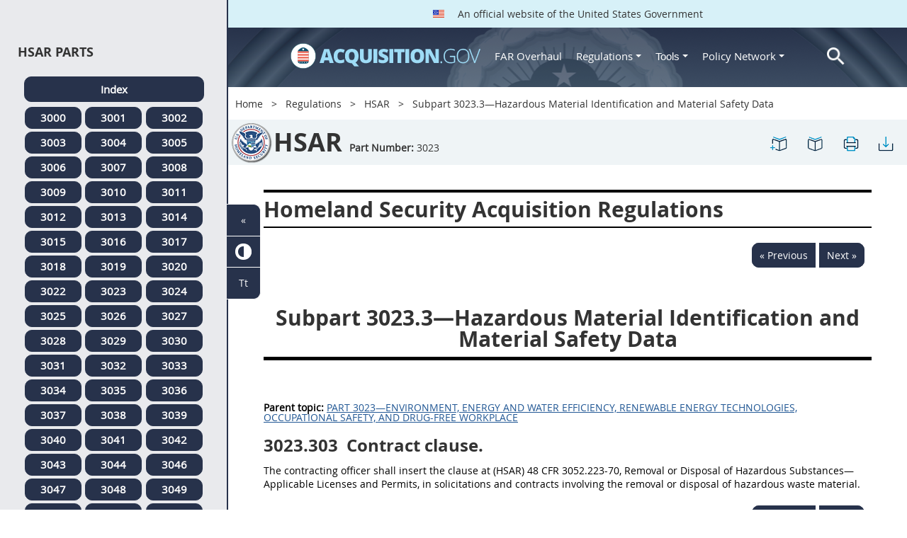

--- FILE ---
content_type: text/html; charset=UTF-8
request_url: https://www.acquisition.gov/hsar/subpart-3023.3%E2%80%94hazardous-material-identification-and-material-safety-data
body_size: 12872
content:
<!DOCTYPE html>
<html lang="en" dir="ltr" prefix="content: http://purl.org/rss/1.0/modules/content/  dc: http://purl.org/dc/terms/  foaf: http://xmlns.com/foaf/0.1/  og: http://ogp.me/ns#  rdfs: http://www.w3.org/2000/01/rdf-schema#  schema: http://schema.org/  sioc: http://rdfs.org/sioc/ns#  sioct: http://rdfs.org/sioc/types#  skos: http://www.w3.org/2004/02/skos/core#  xsd: http://www.w3.org/2001/XMLSchema# ">
<head>
  <meta charset="utf-8" />
<meta name="Generator" content="Drupal 10 (https://www.drupal.org)" />
<meta name="MobileOptimized" content="width" />
<meta name="HandheldFriendly" content="true" />
<meta name="viewport" content="width=device-width, initial-scale=1.0" />
<meta http-equiv="x-ua-compatible" content="ie=edge" />
<meta rel="apple-touch-icon" sizes="180x180" href="/sites/all/themes/acquisition_gov/assets/img/favicon/apple-touch-icon.png" />
<meta rel="manifest" href="/sites/all/themes/acquisition_gov/assets/img/favicon/manifest.png" />
<meta rel="mask-icon" color="#5bbad5" href="/sites/all/themes/acquisition_gov/assets/img/favicon/safari-pinned-tab.svg" />
<meta name="msapplication-config" content="/sites/all/themes/acquisition_gov/assets/img/favicon/browserconfig.xml" />
<meta name="theme-color" content="#ffffff" />
<meta name="apple-mobile-web-app-title" content="ACQ.gov" />
<meta name="application-name" content="ACQ.gov" />
<link rel="icon" href="/themes/custom/acquisition_gov/assets/img/favicon.ico" type="image/vnd.microsoft.icon" />
<script src="/sites/default/files/google_tag/ga4/google_tag.script.js?t93ko1" defer></script>

  <title>Subpart 3023.3—Hazardous Material Identification and Material Safety Data | Acquisition.GOV</title>
  <link rel="stylesheet" media="all" href="/modules/contrib/ajax_loader/css/throbber-general.css?t93ko1" />
<link rel="stylesheet" media="all" href="/core/misc/components/progress.module.css?t93ko1" />
<link rel="stylesheet" media="all" href="/core/misc/components/ajax-progress.module.css?t93ko1" />
<link rel="stylesheet" media="all" href="/core/modules/system/css/components/align.module.css?t93ko1" />
<link rel="stylesheet" media="all" href="/core/modules/system/css/components/fieldgroup.module.css?t93ko1" />
<link rel="stylesheet" media="all" href="/core/modules/system/css/components/container-inline.module.css?t93ko1" />
<link rel="stylesheet" media="all" href="/core/modules/system/css/components/clearfix.module.css?t93ko1" />
<link rel="stylesheet" media="all" href="/core/modules/system/css/components/details.module.css?t93ko1" />
<link rel="stylesheet" media="all" href="/core/modules/system/css/components/hidden.module.css?t93ko1" />
<link rel="stylesheet" media="all" href="/core/modules/system/css/components/item-list.module.css?t93ko1" />
<link rel="stylesheet" media="all" href="/core/modules/system/css/components/js.module.css?t93ko1" />
<link rel="stylesheet" media="all" href="/core/modules/system/css/components/nowrap.module.css?t93ko1" />
<link rel="stylesheet" media="all" href="/core/modules/system/css/components/position-container.module.css?t93ko1" />
<link rel="stylesheet" media="all" href="/core/modules/system/css/components/reset-appearance.module.css?t93ko1" />
<link rel="stylesheet" media="all" href="/core/modules/system/css/components/resize.module.css?t93ko1" />
<link rel="stylesheet" media="all" href="/core/modules/system/css/components/system-status-counter.css?t93ko1" />
<link rel="stylesheet" media="all" href="/core/modules/system/css/components/system-status-report-counters.css?t93ko1" />
<link rel="stylesheet" media="all" href="/core/modules/system/css/components/system-status-report-general-info.css?t93ko1" />
<link rel="stylesheet" media="all" href="/core/modules/system/css/components/tablesort.module.css?t93ko1" />
<link rel="stylesheet" media="all" href="/modules/contrib/jquery_ui/assets/vendor/jquery.ui/themes/base/core.css?t93ko1" />
<link rel="stylesheet" media="all" href="/modules/contrib/jquery_ui/assets/vendor/jquery.ui/themes/base/datepicker.css?t93ko1" />
<link rel="stylesheet" media="all" href="/modules/contrib/jquery_ui/assets/vendor/jquery.ui/themes/base/theme.css?t93ko1" />
<link rel="stylesheet" media="all" href="/modules/custom/agov_definitions/assets/vendor/tooltipster/dist/css/tooltipster.bundle.css?t93ko1" />
<link rel="stylesheet" media="all" href="/modules/custom/agov_definitions/assets/css/definitions.css?t93ko1" />
<link rel="stylesheet" media="all" href="/modules/custom/agov_favorites/css/agov-favorites.css?t93ko1" />
<link rel="stylesheet" media="all" href="/modules/custom/agov_favorites/css/messages.css?t93ko1" />
<link rel="stylesheet" media="all" href="/modules/custom/agov_gcloud/css/gcloud.css?t93ko1" />
<link rel="stylesheet" media="all" href="/modules/custom/agov_modals_url/vendor/tooltipster/dist/css/tooltipster.bundle.css?t93ko1" />
<link rel="stylesheet" media="all" href="/modules/custom/agov_modals_url/css/modals_url.css?t93ko1" />
<link rel="stylesheet" media="all" href="/modules/contrib/ajax_loader/css/circle.css?t93ko1" />
<link rel="stylesheet" media="all" href="/modules/contrib/extlink/css/extlink.css?t93ko1" />
<link rel="stylesheet" media="all" href="/themes/custom/acquisition_gov/css/fonts.css?t93ko1" />
<link rel="stylesheet" media="all" href="/themes/custom/acquisition_gov/css/styles.min.css?t93ko1" />

  
</head>
<body class="node-hsar regulation dita-regulation">

        <a href="#main-content" class="usa-skipnav usa-sr-only focusable">
      Skip to main content
    </a>
    <noscript><iframe src="https://www.googletagmanager.com/ns.html?id=GTM-NN28DNZN" height="0" width="0" style="display:none;visibility:hidden"></iframe></noscript>
      <div class="dialog-off-canvas-main-canvas" data-off-canvas-main-canvas>
    <div id="acquisition-wrapper">
  <div id="acquisition-content-wrapper">
    <div class="top-wrapper">
              <section class="usa-banner">
          <div class="usa-banner">
  <div class="usa-accordion">
    <header class="usa-banner__header">
      <div class="usa-banner__inner">
        <p class="usa-banner__header-text">
          <img class="usa-banner__header-flag" src="/themes/custom/acquisition_gov/assets/img/us-flag.png" alt="U.S. flag">
          An official website of the United States Government
        </p>
      </div>
    </header>
  </div>
</div>
        </section>
            
      <div class="usa-overlay"></div>
      <div class="header-wrapper">
        <header class="usa-header usa-header--extended" id="header" role="banner">

          
          
            <div class="region region-header usa-navbar" role="banner">
    <div class="usa-logo site-logo" id="logo">

          <a class="logo-img" href="/" accesskey="1" title="Home" aria-label="Home">
        <img src="/themes/custom/acquisition_gov/logo.png" alt="Home" />
      </a>
      <a href="javascript:void(0)" id="menu-burger" title="Open main menu in mobile." aria-label="Open main menu in mobile.">
        <div class="menu-btn">
          <div class="menu-btn__burger"></div>
        </div>
      </a>
    </div>
<nav role="navigation" aria-labelledby="block-acquisition-gov-main-menu-menu" id="block-acquisition-gov-main-menu">
            
  <h2 class="usa-sr-only" id="block-acquisition-gov-main-menu-menu">Main navigation</h2>
  

        

              <ul class="menu menu--main nav">
                                  <li aria-label="Home main" class="first menu-item--level-1">
                                        
                                    <a href="/" aria-label="Home main" class="first menu-item--level-1" id="acquisition-logo">
                <img src="/themes/custom/acquisition_gov/logo.png" class="acquisition-img" alt="Acquisition.gov" width="268" height="36" />
              </a>
                                        </li>
                              <li aria-label="FAR Overhaul main" class="menu-item--level-1">
                                        
                                    <a href="/far-overhaul" aria-label="FAR Overhaul main" class="menu-item--level-1" data-drupal-link-system-path="node/63539">FAR Overhaul</a>
                                        </li>
                              <li aria-label="Regulations main" class="expanded dropdown menu-item--level-1">
                                                                          
                                    <a href="/content/regulations" title="Regulations" aria-label="Regulations main" class="expanded dropdown menu-item--level-1 dropdown-toggle" data-toggle="dropdown" data-drupal-link-system-path="node/15972">Regulations <span class="caret"></span></a>
                                                                        <div class="menu menu--main nav mega-box logged-out regulations">
                                  <div class="content">
                                  <ul class="menu menu--level-2">
                                  <li class="expanded dropdown first menu-item--level-2">
                                        
                      <span title="Regulations Row 1" aria-label="Regulations Row 1" class="expanded dropdown first menu-item--level-2">Row 1</span>
                                              <div class="mega-row">
                              <ul class="menu menu--level-3">
                                  <li class="first menu-item--level-3">
                                        
                      <a href="/browse/index/far" class="first menu-item--level-3">
                              <h3 class="far-menu-label"><img src="/themes/custom/acquisition_gov/assets/img/logos/64/FAR.png" alt="FAR"/> FAR</h3>
                          </a>
                            </li>
                              <li class="menu-item--level-3">
                                        
                      <a href="/smart-matrix" class="menu-item--level-3">
                              <img src="/themes/custom/acquisition_gov/assets/img/logos/smart-matrix.png" alt="Smart Matrix" width="22"/> Smart Matrix
                          </a>
                            </li>
                              <li class="last menu-item--level-3">
                                        
                      <a href="/chapter_99" class="last menu-item--level-3">
                              <img src="/themes/custom/acquisition_gov/assets/img/logos/27/FAR.png" alt="Chapter 99 (CAS)" width="27"/> Chapter 99 (CAS)
                          </a>
                            </li>
          </ul>
  
              </div>
                              </li>
                              <li class="expanded dropdown menu-item--level-2">
                                        
                      <span title="Regulations Row 2" aria-label="Regulations Row 2" class="expanded dropdown menu-item--level-2">Row 2</span>
                                              <div class="mega-row">
                              <ul class="menu menu--level-3">
                                  <li class="first menu-item--level-3">
                                        
                      <a href="/dfars" class="first menu-item--level-3">
                              <img src="/themes/custom/acquisition_gov/assets/img/logos/32/DFARS.png" alt="DFARS" width="32"/> DFARS
                          </a>
                            </li>
                              <li class="menu-item--level-3">
                                        
                      <a href="/dfarspgi" class="menu-item--level-3">
                              <img src="/themes/custom/acquisition_gov/assets/img/logos/32/DFARSPGI.png" alt="DFARSPGI" width="32"/> DFARSPGI
                          </a>
                            </li>
                              <li class="menu-item--level-3">
                                        
                      <a href="/afars" class="menu-item--level-3">
                              <img src="/themes/custom/acquisition_gov/assets/img/logos/32/AFARS.png" alt="AFARS" width="32"/> AFARS
                          </a>
                            </li>
                              <li class="menu-item--level-3">
                                        
                      <a href="/daffars" class="menu-item--level-3">
                              <img src="/themes/custom/acquisition_gov/assets/img/logos/32/DAFFARS.png" alt="DAFFARS" width="32"/> DAFFARS
                          </a>
                            </li>
                              <li class="menu-item--level-3">
                                        
                      <a href="/daffars/mp" class="menu-item--level-3">
                              <img src="/themes/custom/acquisition_gov/assets/img/logos/32/DAFFARS.png" alt="DAFFARS MP" width="32"/> DAFFARS MP
                          </a>
                            </li>
                              <li class="menu-item--level-3">
                                        
                      <a href="/dars" class="menu-item--level-3">
                              <img src="/themes/custom/acquisition_gov/assets/img/logos/32/DARS.png" alt="DARS" width="32"/> DARS
                          </a>
                            </li>
                              <li class="menu-item--level-3">
                                        
                      <a href="/dlad" class="menu-item--level-3">
                              <img src="/themes/custom/acquisition_gov/assets/img/logos/32/DLAD.png" alt="DLAD" width="32"/> DLAD
                          </a>
                            </li>
                              <li class="menu-item--level-3">
                                        
                      <a href="/nmcars" class="menu-item--level-3">
                              <img src="/themes/custom/acquisition_gov/assets/img/logos/32/NMCARS.png" alt="NMCARS" width="32"/> NMCARS
                          </a>
                            </li>
                              <li class="menu-item--level-3">
                                        
                      <a href="/sofars" class="menu-item--level-3">
                              <img src="/themes/custom/acquisition_gov/assets/img/logos/32/SOFARS.png" alt="SOFARS" width="32"/> SOFARS
                          </a>
                            </li>
                              <li class="last menu-item--level-3">
                                        
                      <a href="/transfars" class="last menu-item--level-3">
                              <img src="/themes/custom/acquisition_gov/assets/img/logos/32/TRANSFARS.png" alt="TRANSFARS" width="32"/> TRANSFARS
                          </a>
                            </li>
          </ul>
  
              </div>
                              </li>
                              <li class="expanded dropdown menu-item--level-2">
                                        
                      <span title="Regulations Row 3" aria-label="Regulations Row 3" class="expanded dropdown menu-item--level-2">Row 3</span>
                                              <div class="mega-row">
                              <ul class="menu menu--level-3">
                                  <li class="first menu-item--level-3">
                                        
                      <a href="/agar" class="first menu-item--level-3">
                              <img src="/themes/custom/acquisition_gov/assets/img/logos/32/AGAR.png" alt="AGAR" width="32"/> AGAR
                          </a>
                            </li>
                              <li class="menu-item--level-3">
                                        
                      <a href="/aidar" class="menu-item--level-3">
                              <img src="/themes/custom/acquisition_gov/assets/img/logos/32/AIDAR.png" alt="AIDAR" width="32"/> AIDAR
                          </a>
                            </li>
                              <li class="menu-item--level-3">
                                        
                      <a href="/car" class="menu-item--level-3">
                              <img src="/themes/custom/acquisition_gov/assets/img/logos/32/CAR.png" alt="CAR" width="32"/> CAR
                          </a>
                            </li>
                              <li class="menu-item--level-3">
                                        
                      <a href="/dears" class="menu-item--level-3">
                              <img src="/themes/custom/acquisition_gov/assets/img/logos/32/DEAR.png" alt="DEAR" width="32"/> DEAR
                          </a>
                            </li>
                              <li class="menu-item--level-3">
                                        
                      <a href="/diar" class="menu-item--level-3">
                              <img src="/themes/custom/acquisition_gov/assets/img/logos/32/DIAR.png" alt="DIAR" width="32"/> DIAR
                          </a>
                            </li>
                              <li class="menu-item--level-3">
                                        
                      <a href="/dolar" class="menu-item--level-3">
                              <img src="/themes/custom/acquisition_gov/assets/img/logos/32/DOLAR.png" alt="DOLAR" width="32"/> DOLAR
                          </a>
                            </li>
                              <li class="menu-item--level-3">
                                        
                      <a href="/dosar" class="menu-item--level-3">
                              <img src="/themes/custom/acquisition_gov/assets/img/logos/32/DOSAR.png" alt="DOSAR" width="32"/> DOSAR
                          </a>
                            </li>
                              <li class="last menu-item--level-3">
                                        
                      <a href="/dtar" class="last menu-item--level-3">
                              <img src="/themes/custom/acquisition_gov/assets/img/logos/32/DTAR.png" alt="DTAR" width="32"/> DTAR
                          </a>
                            </li>
          </ul>
  
              </div>
                              </li>
                              <li class="expanded dropdown menu-item--level-2">
                                        
                      <span title="Regulations Row 4" aria-label="Regulations Row 4" class="expanded dropdown menu-item--level-2">Row 4</span>
                                              <div class="mega-row">
                              <ul class="menu menu--level-3">
                                  <li class="first menu-item--level-3">
                                        
                      <a href="/edar" class="first menu-item--level-3">
                              <img src="/themes/custom/acquisition_gov/assets/img/logos/32/EDAR.png" alt="EDAR" width="32"/> EDAR
                          </a>
                            </li>
                              <li class="menu-item--level-3">
                                        
                      <a href="/epaar" class="menu-item--level-3">
                              <img src="/themes/custom/acquisition_gov/assets/img/logos/32/EPAAR.png" alt="EPAAR" width="32"/> EPAAR
                          </a>
                            </li>
                              <li class="menu-item--level-3">
                                        
                      <a href="/fehbar" class="menu-item--level-3">
                              <img src="/themes/custom/acquisition_gov/assets/img/logos/32/FEHBAR.png" alt="FEHBAR" width="32"/> FEHBAR
                          </a>
                            </li>
                              <li class="menu-item--level-3">
                                        
                      <a href="/browse/index/gsam" class="menu-item--level-3">
                              <img src="/themes/custom/acquisition_gov/assets/img/logos/32/GSAM.png" alt="GSAM/R" width="32"/> GSAM/R
                          </a>
                            </li>
                              <li class="menu-item--level-3">
                                        
                      <a href="/hhsar" class="menu-item--level-3">
                              <img src="/themes/custom/acquisition_gov/assets/img/logos/32/HHSAR.png" alt="HHSAR" width="32"/> HHSAR
                          </a>
                            </li>
                              <li class="menu-item--level-3">
                                        
                      <a href="/hsar" class="menu-item--level-3">
                              <img src="/themes/custom/acquisition_gov/assets/img/logos/32/HSAR.png" alt="HSAR" width="32"/> HSAR
                          </a>
                            </li>
                              <li class="last menu-item--level-3">
                                        
                      <a href="/hudar" class="last menu-item--level-3">
                              <img src="/themes/custom/acquisition_gov/assets/img/logos/32/HUDAR.png" alt="HUDAR" width="32"/> HUDAR
                          </a>
                            </li>
          </ul>
  
              </div>
                              </li>
                              <li class="expanded dropdown last menu-item--level-2">
                                        
                      <span title="Regulations Row 5" aria-label="Regulations Row 5" class="expanded dropdown last menu-item--level-2">Row 5</span>
                                              <div class="mega-row">
                              <ul class="menu menu--level-3">
                                  <li class="first menu-item--level-3">
                                        
                      <a href="/iaar" class="first menu-item--level-3">
                              <img src="/themes/custom/acquisition_gov/assets/img/logos/32/IAAR.png" alt="IAAR" width="32"/> IAAR
                          </a>
                            </li>
                              <li class="menu-item--level-3">
                                        
                      <a href="/jar" class="menu-item--level-3">
                              <img src="/themes/custom/acquisition_gov/assets/img/logos/32/JAR.png" alt="JAR" width="32"/> JAR
                          </a>
                            </li>
                              <li class="menu-item--level-3">
                                        
                      <a href="/lifar" class="menu-item--level-3">
                              <img src="/themes/custom/acquisition_gov/assets/img/logos/32/LIFAR.png" alt="LIFAR" width="32"/> LIFAR
                          </a>
                            </li>
                              <li class="menu-item--level-3">
                                        
                      <a href="/nfs" class="menu-item--level-3">
                              <img src="/themes/custom/acquisition_gov/assets/img/logos/32/NFS.png" alt="NFS" width="32"/> NFS
                          </a>
                            </li>
                              <li class="menu-item--level-3">
                                        
                      <a href="/nrcar" class="menu-item--level-3">
                              <img src="/themes/custom/acquisition_gov/assets/img/logos/32/NRCAR.png" alt="NRCAR" width="32"/> NRCAR
                          </a>
                            </li>
                              <li class="menu-item--level-3">
                                        
                      <a href="/tar" class="menu-item--level-3">
                              <img src="/themes/custom/acquisition_gov/assets/img/logos/32/TAR.png" alt="TAR" width="32"/> TAR
                          </a>
                            </li>
                              <li class="last menu-item--level-3">
                                        
                      <a href="/vaar" class="last menu-item--level-3">
                              <img src="/themes/custom/acquisition_gov/assets/img/logos/32/VAAR.png" alt="VAAR" width="32"/> VAAR
                          </a>
                            </li>
          </ul>
  
              </div>
                              </li>
          </ul>
  
                  </div>
                              </div>
                              </li>
                              <li aria-label="Tools main" class="expanded dropdown menu-item--level-1">
                                                                          
                                    <button title="Tools" aria-label="Tools main" class="expanded dropdown menu-item--level-1 dropdown-toggle" data-toggle="dropdown" type="button">Tools <span class="caret"></span></button>
                                                                        <div class="mega-box logged-out regulations tools">
                                  <div class="content">
                                  <ul class="menu menu--level-2">
                                  <li class="first menu-item--level-2">
                                        
                      <a href="/archives?type=FAR" title="Archives" aria-label="Archives" class="first menu-item--level-2" data-drupal-link-query="{&quot;type&quot;:&quot;FAR&quot;}" data-drupal-link-system-path="archives">Archives</a>
                            </li>
                              <li class="menu-item--level-2">
                                        
                      <a href="/smart-matrix" title="Smart Matrix" aria-label="Smart Matrix" class="menu-item--level-2" data-drupal-link-system-path="smart-matrix">Smart Matrix</a>
                            </li>
                              <li class="menu-item--level-2">
                                        
                      <a href="/search/advanced?keys=&amp;page=0&amp;sort_by=search_api_relevance&amp;sort_order=DESC&amp;type%5Bfar_dita%5D=far_dita" title="Regulations Search" aria-label="Regulations Search" class="menu-item--level-2" data-drupal-link-query="{&quot;keys&quot;:&quot;&quot;,&quot;page&quot;:&quot;0&quot;,&quot;sort_by&quot;:&quot;search_api_relevance&quot;,&quot;sort_order&quot;:&quot;DESC&quot;,&quot;type&quot;:{&quot;far_dita&quot;:&quot;far_dita&quot;}}" data-drupal-link-system-path="search/advanced">Regulations Search</a>
                            </li>
                              <li class="last menu-item--level-2">
                                        
                      <a href="/arc" title="Acquisition Regulation Comparator (ARC)" aria-label="Acquisition Regulation Comparator (ARC)" class="last menu-item--level-2" data-drupal-link-system-path="arc">Acquisition Regulation Comparator (ARC)</a>
                            </li>
          </ul>
  
                  </div>
                              </div>
                              </li>
                              <li aria-label="Policy Network main" class="expanded dropdown menu-item--level-1">
                                                                          
                                    <a href="/policy-network" aria-label="Policy Network main" class="expanded dropdown menu-item--level-1 dropdown-toggle" data-toggle="dropdown" data-drupal-link-system-path="node/3846">Policy Network <span class="caret"></span></a>
                                                                        <div class="mega-box logged-out regulations tools policy-network">
                                  <div class="content">
                                  <ul class="menu menu--level-2">
                                  <li class="first menu-item--level-2">
                                        
                      <a href="/cao-home" class="first menu-item--level-2" data-drupal-link-system-path="node/3756">CAOC</a>
                            </li>
                              <li class="menu-item--level-2">
                                        
                      <a href="/content/civilian-agency-acquisition-council-caac" class="menu-item--level-2" data-drupal-link-system-path="node/3244">CAAC</a>
                            </li>
                              <li class="menu-item--level-2">
                                        
                      <a href="/far-council" class="menu-item--level-2" data-drupal-link-system-path="node/3849">FAR Council</a>
                            </li>
                              <li class="last menu-item--level-2">
                                        
                      <a href="/isdc-home" class="last menu-item--level-2" data-drupal-link-system-path="node/3851">ISDC</a>
                            </li>
          </ul>
  
                  </div>
                              </div>
                              </li>
                              <li aria-label="Search main" class="last menu-item--level-1">
                                        
                                    <a href="/search/advanced?keys=&amp;page=0&amp;sort_by=search_api_relevance&amp;sort_order=DESC&amp;type%5Bfar_dita%5D=far_dita" aria-label="Search main" class="last menu-item--level-1" id="acquisition-search">
                <img src="/themes/custom/acquisition_gov/assets/img/search-icon.png" class="acquisition-img" alt="Search Acquisition.gov" width="25" height="25"/>
              </a>
                                        </li>
          </ul>
  

  </nav>

</div>


            
        </header>
      </div>
    </div>

    
    <main class="main-content usa-layout-docs usa-section agov-main-section " role="main" id="main-content">

      <div class="grid-container">

                  <div class="grid-row grid-row-breadcrumb">
                  <div id="block-breadcrumbs" class="block block-system block-system-breadcrumb-block">
  
    
          <nav role="navigation" aria-labelledby="system-breadcrumb">
        <h2 id="system-breadcrumb" class="usa-sr-only">Breadcrumb</h2>
        <ol class="usa-breadcrumb__list">
                            <li class="usa-breadcrumb__list-item">
                                            <a href="/" class="usa-breadcrumb__link">Home</a>
                                    </li>
                            <li class="usa-breadcrumb__list-item">
                                            <a href="/content/regulations" class="usa-breadcrumb__link">Regulations</a>
                                    </li>
                            <li class="usa-breadcrumb__list-item">
                                            <a href="/hsar" class="usa-breadcrumb__link">HSAR</a>
                                    </li>
                            <li class="usa-breadcrumb__list-item">
                                            Subpart 3023.3—Hazardous Material Identification and Material Safety Data
                                    </li>
                    </ol>
    </nav>

  </div>

  
          </div>
        
                  <div class="grid-row dfars-grid-row grid-row-secondary-menu">
            <div class="usa-nav__secondary">
    <div class="usa-nav__secondary usa-secondary_menus">
        <a href="javascript:void(0)" id="caoc-menu-burger"  title="Open caoc menu in mobile." aria-label="Open caoc menu in mobile.">
            <div class="caoc-menu-btn">
                <div class="caoc-menu-btn__burger"></div>
            </div>
        </a>
        <div id="block-regulationtitleblock" class="block block-agov-browse block-agov-regulation-title-favorites-block">
  
    
      <div class="agov-regulation-title"><div class="agov-regulation-title-image"><img src="/themes/custom/acquisition_gov/assets/img/logos/64/HSAR.png" class="acquisition-img" alt="HTML" /></div>
<div class="agov-regulation-title-text"><h1>HSAR</h1><p><b>Part Number:</b> <span id="open-left-side-menu-non-dita" data-type="hsar" data-part="3023">3023</p></div>
</div>
<ul class="usa-nav__secondary-links"><li><a href="/hsar/subpart-3023.3%E2%80%94hazardous-material-identification-and-material-safety-data" id="favorites-create-bookmark" title="Add Bookmark" aria-label="Subpart 3023.3—Hazardous Material Identification and Material Safety Data" data-node="63118" data-title="Subpart 3023.3—Hazardous Material Identification and Material Safety Data" target="_self"><img src="/modules/custom/agov_favorites/images/30px/bookmark-add.png" width="30" alt="Subpart 3023.3—Hazardous Material Identification and Material Safety Data" /></a></li><li><a href="/get-bookmarks" id="favorites-open-bookmarks" title="Open bookmarks." aria-label="Open bookmarks." data-node="63118" data-title="Open bookmarks." target="_self"><img src="/modules/custom/agov_favorites/images/30px/bookmark-open.png" width="30" alt="Open bookmarks." /></a></li><li><a href="/node/63118/printable/print" id="print-page" title="Print Subpart 3023.3—Hazardous Material Identification and Material Safety Data page." aria-label="Print Subpart 3023.3—Hazardous Material Identification and Material Safety Data page." data-node="63118" data-title="Print Subpart 3023.3—Hazardous Material Identification and Material Safety Data page." target="_blank"><img src="/modules/custom/agov_favorites/images/30px/print.png" width="30" alt="Print Subpart 3023.3—Hazardous Material Identification and Material Safety Data page." /></a></li><li><a href="/node/63118/printable/pdf" id="download-pdf" title="Download Subpart 3023.3—Hazardous Material Identification and Material Safety Data page." aria-label="Download Subpart 3023.3—Hazardous Material Identification and Material Safety Data page." data-node="63118" data-title="Download Subpart 3023.3—Hazardous Material Identification and Material Safety Data page." target="_blank"><img src="/modules/custom/agov_favorites/images/30px/download.png" width="30" alt="Download Subpart 3023.3—Hazardous Material Identification and Material Safety Data page." /></a></li></ul>
  </div>

    </div>
</div>
          </div>
        
                  <div class="agov-status-messages">
            <div data-drupal-messages-fallback class="hidden"></div>


          </div>

                                <div class="grid-row ">
              
            </div>
                  
        <div class="grid-row grid-gap">
          
          <div class="usa-layout-docs__main desktop:grid-col-fill">
                <div id="block-nonditaregulationtitleblock" class="block block-agov-browse block-agov-nondita-regulation-title-block">
  
    
        <div class="nopadding">
    <h2 class="non-dita-regulation-title">Homeland Security Acquisition Regulations</h2>
  </div>

  </div>
<div id="block-regulationpageblock" class="block block-agov-browse block-agov-regulation-page-block">
  
    
      <div class="nextprev"><a href="/hsar/part-3023%E2%80%94environment-energy-and-water-efficiency-renewable-energy-technologies-occupational-safety-and-drug-free-workplace" class="docprevious docprevround" title="Previous" aria-label="Previous">« Previous</a><a href="/hsar/3023.303-contract-clause." class="docnext docnextround" title="Next" aria-label="Next">Next »</a></div>
<div class="regulation-content">
Subpart 3023.3&mdash;Hazardous Material Identification and Material Safety Data<article role="article" aria-labelledby="ariaid-title1"><article class="nested0" aria-labelledby="ariaid-title1" id="Subpart_3023_3_T48_70212231">       <h1 class="title topictitle1 Subpart" id="ariaid-title1">Subpart 3023.3&mdash;Hazardous Material Identification and Material Safety Data</h1>    <nav role="navigation" class="related-links"><div class="familylinks"><div class="parentlink"><strong>Parent topic:</strong>  <a class="link String2Xref" href="/hsar/part-3023%E2%80%94environment-energy-and-water-efficiency-renewable-energy-technologies-occupational-safety-and-drug-free-workplace" title="PART 3023&mdash;ENVIRONMENT, ENERGY AND WATER EFFICIENCY, RENEWABLE ENERGY TECHNOLOGIES, OCCUPATIONAL SAFETY, AND DRUG-FREE WORKPLACE" aria-label="PART 3023—ENVIRONMENT, ENERGY AND WATER EFFICIENCY, RENEWABLE ENERGY TECHNOLOGIES, OCCUPATIONAL SAFETY, AND DRUG-FREE WORKPLACE. Link 0">PART 3023&mdash;ENVIRONMENT, ENERGY AND WATER EFFICIENCY, RENEWABLE ENERGY TECHNOLOGIES, OCCUPATIONAL SAFETY, AND DRUG-FREE WORKPLACE</a></div></div></nav><article class="topic concept nested1 Section" aria-labelledby="ariaid-title2" id="Section_3023_303_T48_7021223111">       <h2 class="title topictitle2" id="ariaid-title2">          <span class="ph autonumber">3023.303</span> Contract clause.</h2>       <div class="body conbody">          <p class="p P">The contracting officer shall insert the clause at (HSAR) 48 CFR 3052.223-70, Removal or Disposal of Hazardous Substances&mdash;Applicable Licenses and Permits, in solicitations and contracts involving the removal or disposal of hazardous waste material.   </p>       </div>    </article> </article> </article>
</div>
<div class="nextprev"><a href="/hsar/part-3023%E2%80%94environment-energy-and-water-efficiency-renewable-energy-technologies-occupational-safety-and-drug-free-workplace" class="docprevious docprevround" title="Previous" aria-label="Previous">« Previous</a><a href="/hsar/3023.303-contract-clause." class="docnext docnextround" title="Next" aria-label="Next">Next »</a></div>

  </div>
<div id="block-favoriteslinksblock" class="block block-agov-favorites block-agov-favorites-links-block">
  
    
      <div id="favorites-container"><div id="favorites-header"><h4 id="favorites-heading">Favorite</h4><h4 id="favorites-close-bookmarks">X</h4></div>
<div id="favorites-menu-container"></div>
</div>

  </div>
<div id="block-messagemodalblock" class="block block-agov-favorites block-agov-message-modal-block">
  
    
      <div class="messages-overlay"><div id="messages-container"><div id="messages-header"></div>
<div id="messages-menu-container"></div>
</div>
</div>

  </div>
<div id="block-acquisition-gov-content" class="block block-system block-system-main-block">
  
    
      
  </div>


          </div>
                  </div>
      </div>

      <div id="left-side-menu" class="left-sidenav open">
        <div class="left-side-menu-items">
          <div id="parts-column">
            <div id="parts-column-header">
              <h2>HSAR Parts</h2>
            </div>
            <div id="parts-wrapper">
                                    <nav role="navigation" aria-labelledby="block-regulationshsarmenu-2-menu" id="block-regulationshsarmenu-2">
            
  <h2 class="usa-sr-only" id="block-regulationshsarmenu-2-menu">Regulations Hsar Menu</h2>
  

        
      <ul class="menu menu--regulations-hsar-menu nav">
                              <li aria-label="Index regulations-hsar-menu" class="first">
                                                  <a href="/hsar" class="regulation-part-full-link first" title="HSAR Index" aria-label="Index regulations-hsar-menu" data-drupal-link-system-path="hsar">Index</a>
                  </li>
                              <li aria-label="3000 regulations-hsar-menu">
                                                  <a href="/hsar/part-3000-reserved" class="regulation-part-link" title="PART 3000 [RESERVED]" aria-label="3000 regulations-hsar-menu" data-drupal-link-system-path="node/62913">3000</a>
                  </li>
                              <li aria-label="3001 regulations-hsar-menu">
                                                  <a href="/hsar/part-3001%E2%80%94federal-acquisition-regulations-system" class="regulation-part-link" title="PART 3001—FEDERAL ACQUISITION REGULATIONS SYSTEM" aria-label="3001 regulations-hsar-menu" data-drupal-link-system-path="node/62914">3001</a>
                  </li>
                              <li aria-label="3002 regulations-hsar-menu">
                                                  <a href="/hsar/part-3002%E2%80%94definitions-words-and-terms" class="regulation-part-link" title="PART 3002—DEFINITIONS OF WORDS AND TERMS" aria-label="3002 regulations-hsar-menu" data-drupal-link-system-path="node/62946">3002</a>
                  </li>
                              <li aria-label="3003 regulations-hsar-menu">
                                                  <a href="/hsar/part-3003%E2%80%94improper-business-practices-and-personal-conflicts-interest" class="regulation-part-link" title="PART 3003—IMPROPER BUSINESS PRACTICES AND PERSONAL CONFLICTS OF INTEREST" aria-label="3003 regulations-hsar-menu" data-drupal-link-system-path="node/62951">3003</a>
                  </li>
                              <li aria-label="3004 regulations-hsar-menu">
                                                  <a href="/hsar/part-3004%E2%80%94administrative-matters" class="regulation-part-link" title="PART 3004—ADMINISTRATIVE MATTERS" aria-label="3004 regulations-hsar-menu" data-drupal-link-system-path="node/62970">3004</a>
                  </li>
                              <li aria-label="3005 regulations-hsar-menu">
                                                  <a href="/hsar/part-3005%E2%80%94publicizing-contract-actions" class="regulation-part-link" title="PART 3005—PUBLICIZING CONTRACT ACTIONS" aria-label="3005 regulations-hsar-menu" data-drupal-link-system-path="node/62984">3005</a>
                  </li>
                              <li aria-label="3006 regulations-hsar-menu">
                                                  <a href="/hsar/part-3006%E2%80%94competition-requirements" class="regulation-part-link" title="PART 3006—COMPETITION REQUIREMENTS" aria-label="3006 regulations-hsar-menu" data-drupal-link-system-path="node/62992">3006</a>
                  </li>
                              <li aria-label="3007 regulations-hsar-menu">
                                                  <a href="/hsar/part-3007%E2%80%94acquisition-planning" class="regulation-part-link" title="PART 3007—ACQUISITION PLANNING" aria-label="3007 regulations-hsar-menu" data-drupal-link-system-path="node/63011">3007</a>
                  </li>
                              <li aria-label="3008 regulations-hsar-menu">
                                                  <a href="/hsar/part-3008%E2%80%94required-sources-supplies-and-services-reserved" class="regulation-part-link" title="PART 3008—REQUIRED SOURCES OF SUPPLIES AND SERVICES [RESERVED]" aria-label="3008 regulations-hsar-menu" data-drupal-link-system-path="node/63015">3008</a>
                  </li>
                              <li aria-label="3009 regulations-hsar-menu">
                                                  <a href="/hsar/part-3009%E2%80%94contractor-qualifications" class="regulation-part-link" title="PART 3009—CONTRACTOR QUALIFICATIONS" aria-label="3009 regulations-hsar-menu" data-drupal-link-system-path="node/63016">3009</a>
                  </li>
                              <li aria-label="3010 regulations-hsar-menu">
                                                  <a href="/hsar/part-3010%E2%80%94market-research-reserved" class="regulation-part-link" title="PART 3010—MARKET RESEARCH [RESERVED]" aria-label="3010 regulations-hsar-menu" data-drupal-link-system-path="node/63044">3010</a>
                  </li>
                              <li aria-label="3011 regulations-hsar-menu">
                                                  <a href="/hsar/part-3011%E2%80%94describing-agency-needs" class="regulation-part-link" title="PART 3011—DESCRIBING AGENCY NEEDS" aria-label="3011 regulations-hsar-menu" data-drupal-link-system-path="node/63045">3011</a>
                  </li>
                              <li aria-label="3012 regulations-hsar-menu">
                                                  <a href="/hsar/part-3012%E2%80%94acquisition-commercial-items" class="regulation-part-link" title="PART 3012—ACQUISITION OF COMMERCIAL ITEMS" aria-label="3012 regulations-hsar-menu" data-drupal-link-system-path="node/63053">3012</a>
                  </li>
                              <li aria-label="3013 regulations-hsar-menu">
                                                  <a href="/hsar/part-3013-reserved" class="regulation-part-link" title="PART 3013 [RESERVED]" aria-label="3013 regulations-hsar-menu" data-drupal-link-system-path="node/63057">3013</a>
                  </li>
                              <li aria-label="3014 regulations-hsar-menu">
                                                  <a href="/hsar/part-3014%E2%80%94sealed-bidding-reserved" class="regulation-part-link" title="PART 3014—SEALED BIDDING [RESERVED]" aria-label="3014 regulations-hsar-menu" data-drupal-link-system-path="node/63058">3014</a>
                  </li>
                              <li aria-label="3015 regulations-hsar-menu">
                                                  <a href="/hsar/part-3015%E2%80%94contracting-negotiation" class="regulation-part-link" title="PART 3015—CONTRACTING BY NEGOTIATION" aria-label="3015 regulations-hsar-menu" data-drupal-link-system-path="node/63059">3015</a>
                  </li>
                              <li aria-label="3016 regulations-hsar-menu">
                                                  <a href="/hsar/part-3016%E2%80%94types-contracts" class="regulation-part-link" title="PART 3016—TYPES OF CONTRACTS" aria-label="3016 regulations-hsar-menu" data-drupal-link-system-path="node/63070">3016</a>
                  </li>
                              <li aria-label="3017 regulations-hsar-menu">
                                                  <a href="/hsar/part-3017%E2%80%94special-contracting-methods" class="regulation-part-link" title="PART 3017—SPECIAL CONTRACTING METHODS" aria-label="3017 regulations-hsar-menu" data-drupal-link-system-path="node/63084">3017</a>
                  </li>
                              <li aria-label="3018 regulations-hsar-menu">
                                                  <a href="/hsar/part-3018%E2%80%94emergency-acquisitions" class="regulation-part-link" title="PART 3018—EMERGENCY ACQUISITIONS" aria-label="3018 regulations-hsar-menu" data-drupal-link-system-path="node/63093">3018</a>
                  </li>
                              <li aria-label="3019 regulations-hsar-menu">
                                                  <a href="/hsar/part-3019%E2%80%94small-business-programs" class="regulation-part-link" title="PART 3019—SMALL BUSINESS PROGRAMS" aria-label="3019 regulations-hsar-menu" data-drupal-link-system-path="node/63097">3019</a>
                  </li>
                              <li aria-label="3020 regulations-hsar-menu">
                                                  <a href="/hsar/part-3020-3021-reserved" class="regulation-part-link" title="PART 3020-3021 [RESERVED]" aria-label="3020 regulations-hsar-menu" data-drupal-link-system-path="node/63105">3020</a>
                  </li>
                              <li aria-label="3022 regulations-hsar-menu">
                                                  <a href="/hsar/part-3022%E2%80%94application-labor-laws-government-acquisitions" class="regulation-part-link" title="PART 3022—APPLICATION OF LABOR LAWS TO GOVERNMENT ACQUISITIONS" aria-label="3022 regulations-hsar-menu" data-drupal-link-system-path="node/63106">3022</a>
                  </li>
                              <li aria-label="3023 regulations-hsar-menu">
                                                  <a href="/hsar/part-3023%E2%80%94environment-energy-and-water-efficiency-renewable-energy-technologies-occupational-safety-and-drug-free-workplace" class="regulation-part-link" title="PART 3023—ENVIRONMENT, ENERGY AND WATER EFFICIENCY, RENEWABLE ENERGY TECHNOLOGIES, OCCUPATIONAL SAFETY, AND DRUG-FREE WORKPLACE" aria-label="3023 regulations-hsar-menu" data-drupal-link-system-path="node/63117">3023</a>
                  </li>
                              <li aria-label="3024 regulations-hsar-menu">
                                                  <a href="/hsar/part-3024%E2%80%94protection-privacy-and-freedom-information" class="regulation-part-link" title="PART 3024—PROTECTION OF PRIVACY AND FREEDOM OF INFORMATION" aria-label="3024 regulations-hsar-menu" data-drupal-link-system-path="node/63127">3024</a>
                  </li>
                              <li aria-label="3025 regulations-hsar-menu">
                                                  <a href="/hsar/part-3025%E2%80%94foreign-acquisition" class="regulation-part-link" title="PART 3025—FOREIGN ACQUISITION" aria-label="3025 regulations-hsar-menu" data-drupal-link-system-path="node/63132">3025</a>
                  </li>
                              <li aria-label="3026 regulations-hsar-menu">
                                                  <a href="/hsar/part-3026%E2%80%94other-socioeconomic-programs-reserved" class="regulation-part-link" title="PART 3026—OTHER SOCIOECONOMIC PROGRAMS [RESERVED]" aria-label="3026 regulations-hsar-menu" data-drupal-link-system-path="node/63141">3026</a>
                  </li>
                              <li aria-label="3027 regulations-hsar-menu">
                                                  <a href="/hsar/part-3027%E2%80%94patents-data-and-copyrights" class="regulation-part-link" title="PART 3027—PATENTS, DATA, AND COPYRIGHTS" aria-label="3027 regulations-hsar-menu" data-drupal-link-system-path="node/63142">3027</a>
                  </li>
                              <li aria-label="3028 regulations-hsar-menu">
                                                  <a href="/hsar/part-3028%E2%80%94bonds-and-insurance" class="regulation-part-link" title="PART 3028—BONDS AND INSURANCE" aria-label="3028 regulations-hsar-menu" data-drupal-link-system-path="node/63155">3028</a>
                  </li>
                              <li aria-label="3029 regulations-hsar-menu">
                                                  <a href="/hsar/part-3029%E2%80%94taxes-reserved" class="regulation-part-link" title="PART 3029—TAXES [RESERVED]" aria-label="3029 regulations-hsar-menu" data-drupal-link-system-path="node/63171">3029</a>
                  </li>
                              <li aria-label="3030 regulations-hsar-menu">
                                                  <a href="/hsar/part-3030%E2%80%94cost-accounting-standards-administration" class="regulation-part-link" title="PART 3030—COST ACCOUNTING STANDARDS ADMINISTRATION" aria-label="3030 regulations-hsar-menu" data-drupal-link-system-path="node/63172">3030</a>
                  </li>
                              <li aria-label="3031 regulations-hsar-menu">
                                                  <a href="/hsar/part-3031%E2%80%94contract-cost-principles-and-procedures" class="regulation-part-link" title="PART 3031—CONTRACT COST PRINCIPLES AND PROCEDURES" aria-label="3031 regulations-hsar-menu" data-drupal-link-system-path="node/63176">3031</a>
                  </li>
                              <li aria-label="3032 regulations-hsar-menu">
                                                  <a href="/hsar/part-3032%E2%80%94contract-financing" class="regulation-part-link" title="PART 3032—CONTRACT FINANCING" aria-label="3032 regulations-hsar-menu" data-drupal-link-system-path="node/63180">3032</a>
                  </li>
                              <li aria-label="3033 regulations-hsar-menu">
                                                  <a href="/hsar/part-3033%E2%80%94protests-disputes-and-appeals" class="regulation-part-link" title="PART 3033—PROTESTS, DISPUTES, AND APPEALS" aria-label="3033 regulations-hsar-menu" data-drupal-link-system-path="node/63188">3033</a>
                  </li>
                              <li aria-label="3034 regulations-hsar-menu">
                                                  <a href="/hsar/part-3034%E2%80%94major-system-acquisition" class="regulation-part-link" title="PART 3034—MAJOR SYSTEM ACQUISITION" aria-label="3034 regulations-hsar-menu" data-drupal-link-system-path="node/63196">3034</a>
                  </li>
                              <li aria-label="3035 regulations-hsar-menu">
                                                  <a href="/hsar/part-3035%E2%80%94research-and-development-contracting" class="regulation-part-link" title="PART 3035—RESEARCH AND DEVELOPMENT CONTRACTING" aria-label="3035 regulations-hsar-menu" data-drupal-link-system-path="node/63201">3035</a>
                  </li>
                              <li aria-label="3036 regulations-hsar-menu">
                                                  <a href="/hsar/part-3036%E2%80%94construction-and-architect-engineer-contracts" class="regulation-part-link" title="PART 3036—CONSTRUCTION AND ARCHITECT-ENGINEER CONTRACTS" aria-label="3036 regulations-hsar-menu" data-drupal-link-system-path="node/63209">3036</a>
                  </li>
                              <li aria-label="3037 regulations-hsar-menu">
                                                  <a href="/hsar/part-3037%E2%80%94service-contracting" class="regulation-part-link" title="PART 3037—SERVICE CONTRACTING" aria-label="3037 regulations-hsar-menu" data-drupal-link-system-path="node/63216">3037</a>
                  </li>
                              <li aria-label="3038 regulations-hsar-menu">
                                                  <a href="/hsar/part-3038%E2%80%94federal-supply-schedule-contracting-reserved" class="regulation-part-link" title="PART 3038—FEDERAL SUPPLY SCHEDULE CONTRACTING [RESERVED]" aria-label="3038 regulations-hsar-menu" data-drupal-link-system-path="node/63223">3038</a>
                  </li>
                              <li aria-label="3039 regulations-hsar-menu">
                                                  <a href="/hsar/part-3039%E2%80%94acquisition-information-technology-reserved" class="regulation-part-link" title="PART 3039—ACQUISITION OF INFORMATION TECHNOLOGY [RESERVED]" aria-label="3039 regulations-hsar-menu" data-drupal-link-system-path="node/63224">3039</a>
                  </li>
                              <li aria-label="3040 regulations-hsar-menu">
                                                  <a href="/hsar/part-3040-reserved" class="regulation-part-link" title="PART 3040 [RESERVED]" aria-label="3040 regulations-hsar-menu" data-drupal-link-system-path="node/63225">3040</a>
                  </li>
                              <li aria-label="3041 regulations-hsar-menu">
                                                  <a href="/hsar/part-3041%E2%80%94acquisition-utility-services-reserved" class="regulation-part-link" title="PART 3041—ACQUISITION OF UTILITY SERVICES [RESERVED]" aria-label="3041 regulations-hsar-menu" data-drupal-link-system-path="node/63226">3041</a>
                  </li>
                              <li aria-label="3042 regulations-hsar-menu">
                                                  <a href="/hsar/part-3042%E2%80%94contract-administration-and-audit-services" class="regulation-part-link" title="PART 3042—CONTRACT ADMINISTRATION AND AUDIT SERVICES" aria-label="3042 regulations-hsar-menu" data-drupal-link-system-path="node/63228">3042</a>
                  </li>
                              <li aria-label="3043 regulations-hsar-menu">
                                                  <a href="/hsar/part-3043%E2%80%94contract-modifications-reserved" class="regulation-part-link" title="PART 3043—CONTRACT MODIFICATIONS [RESERVED]" aria-label="3043 regulations-hsar-menu" data-drupal-link-system-path="node/63233">3043</a>
                  </li>
                              <li aria-label="3044 regulations-hsar-menu">
                                                  <a href="/hsar/part-3044%E2%80%94subcontracting-policies-and-procedures-reserved" class="regulation-part-link" title="PART 3044—SUBCONTRACTING POLICIES AND PROCEDURES [RESERVED]" aria-label="3044 regulations-hsar-menu" data-drupal-link-system-path="node/63234">3044</a>
                  </li>
                              <li aria-label="3046 regulations-hsar-menu">
                                                  <a href="/hsar/part-3046%E2%80%94quality-assurance" class="regulation-part-link" title="PART 3046—QUALITY ASSURANCE" aria-label="3046 regulations-hsar-menu" data-drupal-link-system-path="node/63235">3046</a>
                  </li>
                              <li aria-label="3047 regulations-hsar-menu">
                                                  <a href="/hsar/part-3047%E2%80%94transportation" class="regulation-part-link" title="PART 3047—TRANSPORTATION" aria-label="3047 regulations-hsar-menu" data-drupal-link-system-path="node/63248">3047</a>
                  </li>
                              <li aria-label="3048 regulations-hsar-menu">
                                                  <a href="/hsar/part-3048%E2%80%94value-engineering-reserved" class="regulation-part-link" title="PART 3048—VALUE ENGINEERING [RESERVED]" aria-label="3048 regulations-hsar-menu" data-drupal-link-system-path="node/63252">3048</a>
                  </li>
                              <li aria-label="3049 regulations-hsar-menu">
                                                  <a href="/hsar/part-3049%E2%80%94termination-contracts" class="regulation-part-link" title="PART 3049—TERMINATION OF CONTRACTS" aria-label="3049 regulations-hsar-menu" data-drupal-link-system-path="node/63253">3049</a>
                  </li>
                              <li aria-label="3050 regulations-hsar-menu">
                                                  <a href="/hsar/part-3050%E2%80%94extraordinary-contractual-actions-reserved" class="regulation-part-link" title="PART 3050—EXTRAORDINARY CONTRACTUAL ACTIONS [RESERVED]" aria-label="3050 regulations-hsar-menu" data-drupal-link-system-path="node/63256">3050</a>
                  </li>
                              <li aria-label="3051 regulations-hsar-menu">
                                                  <a href="/hsar/part-3051%E2%80%94use-government-sources-contractors-reserved" class="regulation-part-link" title="PART 3051—USE OF GOVERNMENT SOURCES BY CONTRACTORS [RESERVED]" aria-label="3051 regulations-hsar-menu" data-drupal-link-system-path="node/63257">3051</a>
                  </li>
                              <li aria-label="3052 regulations-hsar-menu">
                                                  <a href="/hsar/part-3052%E2%80%94solicitation-provisions-and-contract-clauses" class="regulation-part-link" title="PART 3052—SOLICITATION PROVISIONS AND CONTRACT CLAUSES" aria-label="3052 regulations-hsar-menu" data-drupal-link-system-path="node/63259">3052</a>
                  </li>
                              <li aria-label="3053 regulations-hsar-menu">
                                                  <a href="/hsar/part-3053%E2%80%94forms" class="regulation-part-link" title="PART 3053—FORMS" aria-label="3053 regulations-hsar-menu" data-drupal-link-system-path="node/63317">3053</a>
                  </li>
                              <li aria-label="3054 regulations-hsar-menu" class="last">
                                                  <a href="/hsar/parts-3054-3099-reserved" class="regulation-part-link last" title="PARTS 3054-3099 [RESERVED]" aria-label="3054 regulations-hsar-menu" data-drupal-link-system-path="node/63328">3054</a>
                  </li>
          </ul>
  

  </nav>

  
                          </div>
                      </div>
        </div>
      </div>

      <div id="right-side-menu" class="sidenav">
        <a href="javascript:void(0)" id="menu-close-burger">&times;</a>
        <div class="right-side-menu-items">
                      

                    <ul class="menu menu--main-navigation-mobile nav">
                                                                  <li aria-label="FAR Overhaul main_navigation_mobile" class="first menu-item--level-1">
                                                                                    <a href="/far-overhaul" aria-label="FAR Overhaul main_navigation_mobile" class="first menu-item--level-1" data-drupal-link-system-path="node/63539">FAR Overhaul</a>
                    </li>
                                                              <li aria-label="Regulations main_navigation_mobile" class="menu-item--level-1">
                                                                                    <a href="/content/regulations" title="Regulations" aria-label="Regulations main_navigation_mobile" class="menu-item--level-1" data-drupal-link-system-path="node/15972">Regulations</a>
                    </li>
                                                              <li aria-label="Tools main_navigation_mobile" class="expanded dropdown menu-item--level-1">
                                                                    
                                                                                          <span title="Tools" aria-label="Tools main_navigation_mobile" class="expanded dropdown menu-item--level-1 dropdown-toggle" data-toggle="dropdown">Tools <span class="caret"></span></span>
                                              <ul class="dropdown-menu">
                                                                  <li class="first menu-item--level-2">
                                                                                    <a href="/archives?type=FAR" title="Archives" aria-label="Archives" class="first menu-item--level-2" data-drupal-link-query="{&quot;type&quot;:&quot;FAR&quot;}" data-drupal-link-system-path="archives">Archives</a>
                    </li>
                                                              <li class="menu-item--level-2">
                                                                                    <a href="/smart-matrix" title="Smart Matrix" aria-label="Smart Matrix" class="menu-item--level-2" data-drupal-link-system-path="smart-matrix">Smart Matrix</a>
                    </li>
                                                              <li class="menu-item--level-2">
                                                                                    <a href="/search/advanced?keys=&amp;page=0&amp;sort_by=search_api_relevance&amp;sort_order=DESC&amp;type%5Bfar_dita%5D=far_dita" title="Regulations Search" aria-label="Regulations Search" class="menu-item--level-2" data-drupal-link-query="{&quot;keys&quot;:&quot;&quot;,&quot;page&quot;:&quot;0&quot;,&quot;sort_by&quot;:&quot;search_api_relevance&quot;,&quot;sort_order&quot;:&quot;DESC&quot;,&quot;type&quot;:{&quot;far_dita&quot;:&quot;far_dita&quot;}}" data-drupal-link-system-path="search/advanced">Regulations Search</a>
                    </li>
                                                              <li class="last menu-item--level-2">
                                                                                    <a href="/arc" title="Acquisition Regulation Comparator (ARC)" aria-label="Acquisition Regulation Comparator (ARC)" class="last menu-item--level-2" data-drupal-link-system-path="arc">Acquisition Regulation Comparator (ARC)</a>
                    </li>
          </ul>
  
                    </li>
                                                              <li aria-label="Policy Network main_navigation_mobile" class="expanded dropdown menu-item--level-1">
                                                                                                                                                                            <span title="Policy Network" aria-label="Policy Network main_navigation_mobile" class="expanded dropdown menu-item--level-1 dropdown-toggle" id="agov-policy-network" data-toggle="dropdown">Policy Network <span id="agov-policy-network-dropdown-caret" class="caret"></span></span>
                                              <ul class="dropdown-menu agov-class-policy-network">
                                                                  <li class="expanded dropdown first menu-item--level-2">
                                                                                                                                                                            <span title="CAO.gov" aria-label="CAO.gov" class="expanded dropdown first menu-item--level-2 dropdown-toggle" id="agov-cao-dot-gov" data-toggle="dropdown">CAO.gov <span id="agov-cao-dot-gov-dropdown-caret" class="caret"></span></span>
                                                        <ul class="dropdown-menu agov-class-cao-dot-gov">
                                                                  <li class="first menu-item--level-3">
                                                                                    <a href="/cao-home" title="CAO Home" aria-label="CAO Home" class="first menu-item--level-3" data-drupal-link-system-path="node/3756">CAO Home</a>
                    </li>
                                                              <li class="menu-item--level-3">
                                                                                    <span title="Council Member" aria-label="Council Member" class="menu-item--level-3">Council Member</span>
                    </li>
                                                              <li class="expanded dropdown last menu-item--level-3">
                                                                                                                                                                            <span title="Council Defining Documents" aria-label="Council Defining Documents" class="expanded dropdown last menu-item--level-3 dropdown-toggle" id="agov-council-documents" data-toggle="dropdown">Council Defining Documents <span id="agov-council-documents-dropdown-caret" class="caret"></span></span>
                                                                    <ul class="dropdown-menu agov-class-council-documents">
                                                                  <li class="first menu-item--level-4">
                                                                                    <a href="/caoc-history" title="CAOC History" aria-label="CAOC History" class="first menu-item--level-4" data-drupal-link-system-path="node/3760">CAOC History</a>
                    </li>
                                                              <li class="last menu-item--level-4">
                                                                                    <a href="/caoc-charter" title="CAOC Charter" aria-label="CAOC Charter" class="last menu-item--level-4" data-drupal-link-system-path="node/3759">CAOC Charter</a>
                    </li>
          </ul>
  
                    </li>
          </ul>
  
                    </li>
                                                              <li class="menu-item--level-2">
                                                                                    <a href="/content/civilian-agency-acquisition-council-caac" title="Civilian Agency Acquisition Council (CAAC)" aria-label="Civilian Agency Acquisition Council (CAAC)" class="menu-item--level-2" data-drupal-link-system-path="node/3244">Civilian Agency Acquisition Council (CAAC)</a>
                    </li>
                                                              <li class="menu-item--level-2">
                                                                                    <a href="/far-council" title="Federal Acquisition Regulatory Council" aria-label="Federal Acquisition Regulatory Council" class="menu-item--level-2" data-drupal-link-system-path="node/3849">Federal Acquisition Regulatory Council</a>
                    </li>
                                                              <li class="last menu-item--level-2">
                                                                                    <a href="/isdc-home" title="Interagency Suspension and Debarment Committee (ISDC)" aria-label="Interagency Suspension and Debarment Committee (ISDC)" class="last menu-item--level-2" data-drupal-link-system-path="node/3851">Interagency Suspension and Debarment Committee (ISDC)</a>
                    </li>
          </ul>
  
                    </li>
                                                              <li aria-label="Search main_navigation_mobile" class="last menu-item--level-1">
                                                                                    <a href="/search/advanced?keys=&amp;page=0&amp;sort_by=search_api_relevance&amp;sort_order=DESC&amp;type%5Bfar_dita%5D=far_dita" title="Search" aria-label="Search main_navigation_mobile" class="last menu-item--level-1" data-drupal-link-query="{&quot;keys&quot;:&quot;&quot;,&quot;page&quot;:&quot;0&quot;,&quot;sort_by&quot;:&quot;search_api_relevance&quot;,&quot;sort_order&quot;:&quot;DESC&quot;,&quot;type&quot;:{&quot;far_dita&quot;:&quot;far_dita&quot;}}" data-drupal-link-system-path="search/advanced">Search</a>
                    </li>
          </ul>
  


                  </div>
      </div>

    </main>
  </div>

  <div class="footer-wrapper">
    <button id="backtotop" title="Go to top">˄ Top</button>
    <!-- <div class="above-footer-container"></div> -->
    <footer class="usa-footer usa-footer--big" role="contentinfo">
        <div class="main-container">
                                        <div class="usa-footer__primary-section">

                    <div class="usa-footer__primary-content">
                                                <div class="grid-container">
                            <div class="grid-row grid-gap">
                                
                                
                                                            </div>
                        </div>
                        
                                                    <div class="grid-container">
                                <div class="grid-row grid-gap">
                                    <div class="grid-col-fill">
                                                                            </div>
                                </div>
                            </div>
                                            </div>

                    <div class="row">
                        <div class="col-xs-12 col-sm-12 col-md-6">
                            <a href="https://www.gsa.gov/policy-regulations/policy/acquisition-policy/office-of-acquisition-policy/governmentwide-acq-policy/regulatory-secretariat-division#farnews" class="far-left" target="_blank"><div class="far-news">Sign up for FAR News</div></a>

                            <div class="usa-footer__contact-links desktop:grid-col-6">
                                <div class="far-left h3">Share the FAR</div>
                                                                    <div class="usa-footer__social-links grid-row grid-gap-1">
                                                                                    <div class="grid-col-auto">
                                                <a class="usa-social-link usa-social-link--facebook" onclick="window.open('https://www.facebook.com/GSA/', 'facebook_share', 'height=320, width=640, toolbar=no, menubar=no, scrollbars=no, resizable=no, location=no, directories=no, status=no');" href="#">
                                                                                                            <div class="mobile-lg:grid-col-auto">
                                                            <img class="usa-footer__logo-img"
                                                                 src="/themes/custom/acquisition_gov/assets/img/footer/facebook-icon.png"
                                                                 alt="Facebook">
                                                        </div>
                                                                                                    </a>
                                            </div>
                                        
                                                                                    <div class="grid-col-auto">
                                                <a class="usa-social-link usa-social-link--twitter" onclick="window.open('https://twitter.com/intent/tweet?text=Home of All Federal Acquisitions.&url=http%3A%2F%2Fwww.acquisition.gov%2Ffar_looseleaf', 'twitter_share', 'height=320, width=640, toolbar=no, menubar=no, scrollbars=no, resizable=no, location=no, directories=no, status=no');" href="#">
                                                                                                            <div class="mobile-lg:grid-col-auto">
                                                            <img class="usa-footer__logo-img"
                                                                 src="/themes/custom/acquisition_gov/assets/img/footer/twitter-icon.png"
                                                                 alt="Twitter">
                                                        </div>
                                                                                                    </a>
                                            </div>
                                        
                                        
                                                                                    <div class="grid-col-auto">
                                                <a class="usa-social-link usa-social-link--youtube" href="/form/contact-us">
                                                                                                            <div class="mobile-lg:grid-col-auto">
                                                            <img class="usa-footer__logo-img"
                                                                 src="/themes/custom/acquisition_gov/assets/img/footer/email-icon.png"
                                                                 alt="Contact">
                                                        </div>
                                                                                                    </a>
                                            </div>
                                        
                                                                            </div>
                                
                                
                                <address class="usa-footer__address">
                                    <div class="usa-footer__contact-info grid-row grid-gap">
                                        
                                                                            </div>
                                </address>
                            </div>
                        </div>
                        <div class="col-xs-12 col-sm-12 col-md-6">
                                                                  <nav role="navigation" aria-labelledby="block-upperfootermenu-menu" id="block-upperfootermenu">
            
  <h2 class="usa-sr-only" id="block-upperfootermenu-menu">Upper Footer Menu</h2>
  

        
      <ul class="menu menu--upper-footer-menu nav">
                              <li aria-label="Useful Links upper_footer_menu" class="first">
                                                  <a href="/content/useful-links" title="Useful Links" aria-label="Useful Links upper_footer_menu" class="first" data-drupal-link-system-path="node/294">Useful Links</a>
                  </li>
                              <li aria-label="FAR Resources upper_footer_menu">
                                                  <a href="/Far_Resources" title="FAR Resources" aria-label="FAR Resources upper_footer_menu">FAR Resources</a>
                  </li>
                              <li aria-label="Training upper_footer_menu">
                                                  <a href="/Training" title="Training" aria-label="Training upper_footer_menu" data-drupal-link-system-path="node/290">Training</a>
                  </li>
                              <li aria-label="Acquisition Systems upper_footer_menu" class="last">
                                                  <a href="/Acquisition_Systems" title="Acquisition Systems" aria-label="Acquisition Systems upper_footer_menu" class="last" data-drupal-link-system-path="node/289">Acquisition Systems</a>
                  </li>
          </ul>
  

  </nav>

  
                                                    </div>
                    </div>
                </div>
            
                            <div class="usa-footer__secondary-section">
                    <div class="grid-container">
                        <div class="grid-row grid-gap">
                            
                            
                                                                    
    
          <div class="tablet:grid-col-12">
                      <nav class="usa-footer__nav" aria-label="Footer navigation">
    
                  <div class="grid-row grid-gap-4">
    
    
                  <div class="mobile-lg:grid-col-6 desktop:grid-col">
          <section class="usa-footer__primary-content usa-footer__primary-content--collapsible">
                          <strong><a class="usa-footer__primary-link" href="/form/contact-us">Contact Us/FAQs</a></strong>
                        <ul class="usa-list usa-list--unstyled">
                          </ul>
          </section>
        </div>
                        <div class="mobile-lg:grid-col-6 desktop:grid-col">
          <section class="usa-footer__primary-content usa-footer__primary-content--collapsible">
                          <strong><a class="usa-footer__primary-link" href="/Privacy_Security">Privacy and Security Notice</a></strong>
                        <ul class="usa-list usa-list--unstyled">
                          </ul>
          </section>
        </div>
                        <div class="mobile-lg:grid-col-6 desktop:grid-col">
          <section class="usa-footer__primary-content usa-footer__primary-content--collapsible">
                          <strong><a class="usa-footer__primary-link" href="https://www.gsa.gov/resources/resources-for-americans-with-disabilities?footer=gsa">Accessibility Aids</a></strong>
                        <ul class="usa-list usa-list--unstyled">
                          </ul>
          </section>
        </div>
                        <div class="mobile-lg:grid-col-6 desktop:grid-col">
          <section class="usa-footer__primary-content usa-footer__primary-content--collapsible">
                          <strong><span class="agov-last-updated">Last Updated 01/19/2026</span></strong>
                        <ul class="usa-list usa-list--unstyled">
                          </ul>
          </section>
        </div>
          
          </div>
              </nav>
    
          </div>
    
    
  





                                
                                
                                                                                                
                                                                                                                                                                
                                                                                                                                                                                                
                                                                                                
                                
                                                                                                                                                                                                                                                                                                                                                                                                                                                                                                                                                                                            
                        </div>
                                            </div>
                </div>
                    </div>
    </footer>
</div>


<div class="usa-identifier">
    <section class="usa-identifier__section usa-identifier__section--masthead" aria-label="Agency identifier,">
        <div class="usa-identifier__container">
            <div class="usa-identifier__logos">
                <a href="https://www.gsa.gov/" class="usa-identifier__logo"><img class="usa-identifier__logo-img" src="/themes/custom/acquisition_gov/assets/img/footer/gsa-logo.png" alt="GSA logo" role="img" /></a>
            </div>
            <div class="usa-identifier__identity" aria-label="Agency description">
                <p class="usa-identifier__identity-domain">ACQUISITION.GOV</p>
                <p class="usa-identifier__identity-disclaimer">
                    An official website of the <a href="https://www.gsa.gov/">General Services Administration</a>
                </p>
            </div>
        </div>
    </section>
    <nav class="usa-identifier__section usa-identifier__section--required-links" aria-label="Important links,">
        <div class="usa-identifier__container">
            <ul class="usa-identifier__required-links-list">
                <li class="usa-identifier__required-links-item">
                    <a href="https://www.gsa.gov/about-us" class="usa-identifier__required-link usa-link">About GSA</a>
                </li>
                <li class="usa-identifier__required-links-item">
                    <a href="https://www.gsa.gov/website-information/accessibility-aids" class="usa-identifier__required-link usa-link">Accessibility support</a>
                </li>
                <li class="usa-identifier__required-links-item">
                    <a href="https://www.gsa.gov/reference/freedom-of-information-act-foia" class="usa-identifier__required-link usa-link">FOIA requests</a>
                </li>
                <li class="usa-identifier__required-links-item">
                    <a href="https://www.gsa.gov/reference/civil-rights-programs/notification-and-federal-employee-antidiscrimination-and-retaliation-act-of-2002" class="usa-identifier__required-link usa-link">No FEAR Act data</a>
                </li>
                <li class="usa-identifier__required-links-item">
                    <a href="https://www.gsaig.gov/" class="usa-identifier__required-link usa-link">Office of the Inspector General</a>
                </li>
                <li class="usa-identifier__required-links-item">
                    <a href="https://www.gsa.gov/reference/reports/budget-performance" class="usa-identifier__required-link usa-link">Performance reports</a>
                </li>
                <li class="usa-identifier__required-links-item">
                    <a href="https://www.gsa.gov/website-information/website-policies" class="usa-identifier__required-link usa-link">Privacy policy</a>
                </li>
            </ul>
        </div>
    </nav>
    <section class="usa-identifier__section usa-identifier__section--usagov" aria-label="U.S. government information and services,">
        <div class="usa-identifier__container">
            <div class="usa-identifier__usagov-description">
                Looking for U.S. government information and services?
            </div>
            <a href="https://www.usa.gov/" class="usa-link">Visit USA.gov</a>
        </div>
    </section>
</div>

  </div>


<nav id="left-side-menu-buttons" aria-label="Side menu">
  <ul>
    <li><a href="javascript:void(0)" id="open-left-side-menu" title="Open left side regulations menu." aria-label="Open left side regulations menu.">&laquo;</a></li>
    <li><a href="javascript:void(0)" id="switch-color-palette" title="Switch from light to dark theme." aria-label="Switch from light to dark theme."><span class="half-moon-icon"><span class="half-moon-mark"><span class="half-moon-half-circle"></span></span></span></a></li>
    <li><a href="javascript:void(0)" id="switch-font-sizes" title="Switch from small to large font size." aria-label="Switch from small to large font size.">Tt</a></li>
  </ul>
</nav>

  </div>

    
    <script type="application/json" data-drupal-selector="drupal-settings-json">{"path":{"baseUrl":"\/","pathPrefix":"","currentPath":"node\/63118","currentPathIsAdmin":false,"isFront":false,"currentLanguage":"en","themeUrl":"themes\/custom\/acquisition_gov"},"pluralDelimiter":"\u0003","suppressDeprecationErrors":true,"ajaxPageState":{"libraries":"[base64]","theme":"acquisition_gov","theme_token":null},"ajaxTrustedUrl":[],"ajaxLoader":{"markup":"\u003Cdiv class=\u0022ajax-throbber sk-circle\u0022\u003E\n              \u003Cdiv class=\u0022sk-circle-dot\u0022\u003E\u003C\/div\u003E\n              \u003Cdiv class=\u0022sk-circle-dot\u0022\u003E\u003C\/div\u003E\n              \u003Cdiv class=\u0022sk-circle-dot\u0022\u003E\u003C\/div\u003E\n              \u003Cdiv class=\u0022sk-circle-dot\u0022\u003E\u003C\/div\u003E\n              \u003Cdiv class=\u0022sk-circle-dot\u0022\u003E\u003C\/div\u003E\n              \u003Cdiv class=\u0022sk-circle-dot\u0022\u003E\u003C\/div\u003E\n              \u003Cdiv class=\u0022sk-circle-dot\u0022\u003E\u003C\/div\u003E\n              \u003Cdiv class=\u0022sk-circle-dot\u0022\u003E\u003C\/div\u003E\n              \u003Cdiv class=\u0022sk-circle-dot\u0022\u003E\u003C\/div\u003E\n              \u003Cdiv class=\u0022sk-circle-dot\u0022\u003E\u003C\/div\u003E\n              \u003Cdiv class=\u0022sk-circle-dot\u0022\u003E\u003C\/div\u003E\n              \u003Cdiv class=\u0022sk-circle-dot\u0022\u003E\u003C\/div\u003E\n            \u003C\/div\u003E","hideAjaxMessage":false,"alwaysFullscreen":true,"throbberPosition":"body"},"data":{"extlink":{"extTarget":true,"extTargetAppendNewWindowDisplay":true,"extTargetAppendNewWindowLabel":"(opens in a new window)","extTargetNoOverride":false,"extNofollow":false,"extTitleNoOverride":false,"extNoreferrer":true,"extFollowNoOverride":false,"extClass":"ext","extLabel":"(link is external)","extImgClass":false,"extSubdomains":true,"extExclude":"","extInclude":"","extCssExclude":"#useful-links, #double-column","extCssInclude":"","extCssExplicit":"","extAlert":false,"extAlertText":"This link will take you to an external web site. We are not responsible for their content.","extHideIcons":false,"mailtoClass":"mailto","telClass":"","mailtoLabel":"(link sends email)","telLabel":"(link is a phone number)","extUseFontAwesome":false,"extIconPlacement":"append","extPreventOrphan":false,"extFaLinkClasses":"fa fa-external-link","extFaMailtoClasses":"fa fa-envelope-o","extAdditionalLinkClasses":"","extAdditionalMailtoClasses":"","extAdditionalTelClasses":"","extFaTelClasses":"fa fa-phone","allowedDomains":[],"extExcludeNoreferrer":""}},"miniorange_saml":{"base_url":"https:\/\/www.acquisition.gov"},"user":{"uid":0,"permissionsHash":"493423864df395a9ab6d6ef0246647e44ef424cc6bee0c7e89e3c1ba4fc7e262"}}</script>
<script src="/core/assets/vendor/jquery/jquery.min.js?v=3.7.1"></script>
<script src="/core/assets/vendor/once/once.min.js?v=1.0.1"></script>
<script src="/core/misc/drupalSettingsLoader.js?v=10.5.8"></script>
<script src="/core/misc/drupal.js?v=10.5.8"></script>
<script src="/core/misc/drupal.init.js?v=10.5.8"></script>
<script src="/modules/contrib/jquery_ui/assets/vendor/jquery.ui/ui/version-min.js?v=1.13.2"></script>
<script src="/modules/contrib/jquery_ui/assets/vendor/jquery.ui/ui/keycode-min.js?v=1.13.2"></script>
<script src="/modules/contrib/jquery_ui/assets/vendor/jquery.ui/ui/widgets/datepicker-min.js?v=1.13.2"></script>
<script src="/core/assets/vendor/tabbable/index.umd.min.js?v=6.2.0"></script>
<script src="/themes/custom/acquisition_gov/assets/js/acquisition-menu.js?v=10.5.8"></script>
<script src="/themes/custom/acquisition_gov/assets/js/acquisition.js?v=10.5.8"></script>
<script src="/themes/custom/acquisition_gov/assets/js/agov-search.js?v=10.5.8"></script>
<script src="/themes/custom/acquisition_gov/assets/js/hilitor.js?v=10.5.8"></script>
<script src="/core/misc/progress.js?v=10.5.8"></script>
<script src="/core/assets/vendor/loadjs/loadjs.min.js?v=4.3.0"></script>
<script src="/core/misc/debounce.js?v=10.5.8"></script>
<script src="/core/misc/announce.js?v=10.5.8"></script>
<script src="/core/misc/message.js?v=10.5.8"></script>
<script src="/core/misc/ajax.js?v=10.5.8"></script>
<script src="/modules/custom/agov_browse/js/agov-left-menu.js?t93ko1"></script>
<script src="/modules/custom/agov_browse/js/agov-subparts.js?t93ko1"></script>
<script src="/modules/custom/agov_browse/js/agov-dropdown.js?t93ko1"></script>
<script src="/modules/custom/agov_browse/js/agov-style-formatter.js?t93ko1"></script>
<script src="/modules/custom/agov_browse/js/agov-left-menu-open.js?t93ko1"></script>
<script src="/modules/custom/agov_definitions/assets/vendor/tooltipster/dist/js/tooltipster.bundle.js?t93ko1"></script>
<script src="/modules/custom/agov_definitions/assets/vendor/tooltipster/dist/js/tooltipster-scrollableTip.js?t93ko1"></script>
<script src="/modules/custom/agov_definitions/assets/js/definitions.js?v=1.2"></script>
<script src="/modules/custom/agov_favorites/js/agov-favorites.js?t93ko1"></script>
<script src="/modules/custom/agov_modals_url/vendor/tooltipster/dist/js/tooltipster.bundle.js?t93ko1"></script>
<script src="/modules/custom/agov_modals_url/js/url-copy.js?v=10.5.8"></script>
<script src="/modules/contrib/ajax_loader/js/ajax-throbber.js?v=1.x"></script>
<script src="/modules/contrib/extlink/js/extlink.js?t93ko1"></script>
<script src="/modules/paid/miniorange_saml/js/testconfig.js?v=10.5.8"></script>


</body>
</html>
